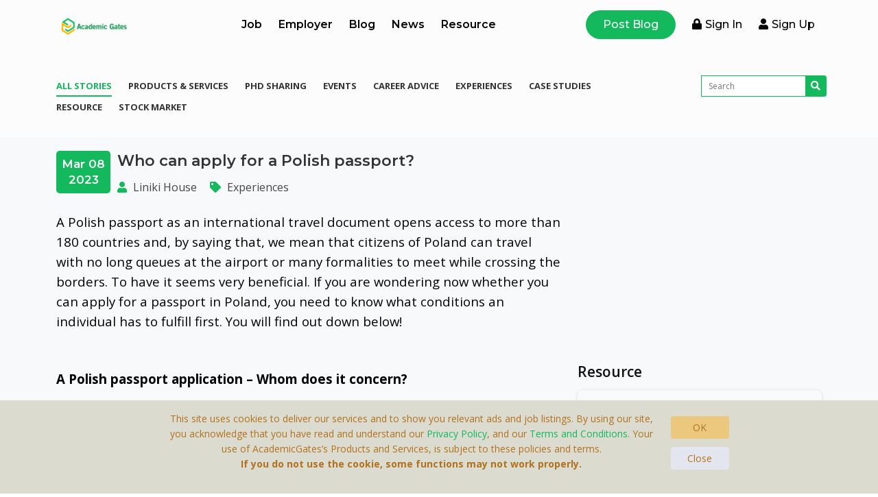

--- FILE ---
content_type: text/html; charset=UTF-8
request_url: https://www.academicgates.com/blog/who-can-apply-for-a-polish-passport/595
body_size: 11863
content:
<!DOCTYPE html>
<html lang="en">

<head>
    <meta http-equiv="Content-Type" content="text/html; charset=UTF-8">
    <meta name="viewport" content="width=device-width, initial-scale=1">
    <meta http-equiv="X-UA-Compatible" content="IE=edge">
    <title>    Who can apply for a Polish passport?
</title>
    <meta name="copyright" content="Brighter Gates AB"/>
        <meta name="description" content="A Polish passport as an international travel document opens access to more than 180 countries and, by saying that, we mean that citizens of Poland can travel with no long queues at the airport or many formalities to meet while crossing the borders. To have it seems very beneficial. If...">
    <meta property="og:image" content="https://api.academicgates.com/api/fileupload/show/36/2/blog/img_1678253076m39fvSbL8j.png" />
	    <meta name="keyword" content="How can a foreigner get a Polish passport?">

    <meta name="robots" content="index,follow" />
    <link rel="shortcut icon" type="image/png" sizes="32x32"
        href="https://www.academicgates.com/assets/36/img/favicon-32x32.png?v=17092022">
    <link rel="canonical" href="https://www.academicgates.com/blog/who-can-apply-for-a-polish-passport/595" />
    <meta property="og:image" content="https://www.academicgates.com/assets/36/img/logo.png?v=17092022" />
    <meta name="csrf-token" content="u34NyVwHPeK6XtaLMjEtSYenTHVQSBx0zvzUxFkc" />
    <!--Bootstrap css-->
    <link rel="stylesheet" href="https://www.academicgates.com/assets/00/css/bootstrap.min.css?v=333">
    <!--Font Awesome css-->
    <link rel="stylesheet" href="https://www.academicgates.com/assets/00/css/font-awesome-5.15.4.min.css">
    <!--Magnific css-->
    
    <!--Owl-Carousel css-->
    <link rel="stylesheet" href="https://www.academicgates.com/assets/00/css/owl.carousel.min.css">
    
    <!--Animate css-->
    
    <!--Select2 css-->
    <link rel="stylesheet" href="https://www.academicgates.com/assets/00/css/select2.min.css?v=29062022">
    <!--Slicknav css-->
    <link rel="stylesheet" href="https://www.academicgates.com/assets/00/css/slicknav.min.css">

    <!--Jquery UI css-->
    <link rel="stylesheet" href="https://www.academicgates.com/assets/00/css/jquery-ui-1.13.1.css">
    <!--Perfect-Scrollbar css-->
    
    <link rel="stylesheet" href="https://www.academicgates.com/assets/00/css/toastr.min.css?v=29062022">
    <!--Site Main Style css-->
    <link rel="stylesheet" href="https://www.academicgates.com/assets/36/css/style.css?v=10112022">
    <link rel="stylesheet" href="https://www.academicgates.com/assets/36/css/nsapp.css?v=09022023">
    <!--Responsive css-->
    <link rel="stylesheet" href="https://www.academicgates.com/assets/36/css/responsive.css?v=09112022">
    <link rel="stylesheet"
        href="https://www.academicgates.com/assets/00/css/batch-style.css?v=15032023">
    <!-- Global site tag (gtag.js) - Google Analytics - 36 -->
<script async src="https://www.googletagmanager.com/gtag/js?id=G-EKNG0R2Z0L"></script>
<script>
  window.dataLayer = window.dataLayer || [];
  function gtag(){dataLayer.push(arguments);}
  gtag('js', new Date());

  gtag('config', 'G-EKNG0R2Z0L');
</script>    <script async src="https://pagead2.googlesyndication.com/pagead/js/adsbygoogle.js?client=ca-pub-4140691985442484"
     crossorigin="anonymous"></script>

        <link rel="stylesheet" href="https://www.academicgates.com/assets/36/blog/css/blog-man.css?v=11082022">
    <link rel="stylesheet" href="https://www.academicgates.com/assets/00/css/body-content-post.css?v=141220221">
</head>

<body>

        <header class="jobguru-header-area stick-top forsticky">
    <div class="menu-animation">
        <div id="body-background"></div>
        <div class="container">
            <div class="row align-items-center">
                <div class="col-lg-2 menuRight">
                    <div class="site-logo">
                        <a href="https://www.academicgates.com">
                            <img src="https://www.academicgates.com/assets/36/img/logo.png?v=31102022" alt="AcademicGates" class="non-stick-logo"/>
                            <img src="https://www.academicgates.com/assets/36/img/logo.png?v=31102022" alt="AcademicGates" class="stick-logo"/>
                        </a>
                    </div>
                    <div>
                        <span onclick="openNav()" class="navIcon">&#9776;</span>
                    </div>
                    
                </div>
                <div class="col-lg-10">
                    <nav class="header-menu sidenav" id="mySidenav">
    <a href="javascript:void(0)" class="closebtn navIcon" onclick="closeNav()">&times;</a>
    <nav id="navigation">
        <ul id="jobguru_navigation">
            <div class="row align-items-center">
                <div class="col-lg-7">
                    <ul>
                        <li class=" has-children">
                            <a class="has-children-link" href="https://www.academicgates.com/job/find-jobs">Job</a>
                        </li>
                        <li class="">
                            <a class="has-children-link" href="https://www.academicgates.com/company/find-company">Employer</a>
                        </li>
                        <li class="active">
                            <a class="has-children-link" href="https://www.academicgates.com/blog">Blog</a>
                        </li>
                        <li class="">
                            <a class="has-children-link" href="https://www.academicgates.com/news">News</a>
                        </li>
                        <li class="">
                            <a class="has-children-link" href="https://www.academicgates.com/blog?cat%5B%5D=RESOURCE">Resource</a>
                        </li>
                                            </ul>
                </div>
                <div class="col-lg-5">
                    <div class="header-right-menu">
                        <ul>
                    <li>
                                    <a href="https://www.academicgates.com/blog-post/post/create?utm_campaign=AcademicGates&amp;utm_source=menu&amp;utm_medium=post_blog" class="post-jobs">Post Blog</a>
                            </li>
                        <li><a href="https://www.academicgates.com/login" class="signIn-btn">
            <i class="fa fa-lock"></i>Sign in</a></li>
        <li><a href="https://www.academicgates.com/registration" class="signUp-btn">
            <i class="fa fa-user"></i>Sign up</a></a></li>

    </ul>
                    </div>
                </div>
            </div>
        </ul>
    </nav>
</nav>                </div>
            </div>
        </div>
    </div>
</header>
        <style type="text/css">
	/* Blog */
.blog-grid {
    display: flex;
    flex-wrap: wrap;
}
.blog-grid div.col-md-4 {
    margin-bottom: 30px;
}
.blog-grid div.col-md-6 {
    margin-bottom: 30px;
}
.blog-grid article {
    height: 100%;
}
.single-post .author-details {
    border-top:none;
    padding:0px 0px 20px 0px;
}

.pop-out {
    display: none;
}
.pop-out.active {
    display: block;
}
.blog-search {
    position: relative;
}
.blog-search > input {
    position: absolute;
    margin-left: -2px;
    border: 1px solid #16b85e;
    top: 0px;
    right: -9px;
    height: 31px;
    font-size: 12px;
    padding: 0px 10px;
}

nav.blog-categories {
    display: inline-block;
    line-height: 28px;
}

nav.blog-categories a {
    display: inline-block;
    text-transform: uppercase;
    font-size: 13px;
    margin-right: 20px;
    color:#333;
    font-weight: bold;
    cursor: pointer;
    transition: color .5s;
    /* border-bottom: 2px solid transparent; */
}

nav.blog-categories a:hover,
nav.blog-categories a.active {
    color:#16b85e;
    border-bottom: 2px solid #16b85e;
}

@media  only screen and (max-width: 960px) {
    nav.blog-categories {
        margin-bottom: 10px;
    }
    .blog-search {
        float:left !important;
        display: grid;
        grid-template-columns: auto 30px;
        grid-template-areas: "textbox button";
    }
    .blog-search > input {
        position: initial;
        display: block !important;
        grid-area: textbox;
        width: 140px;
        border-top-right-radius: 0px;
        border-bottom-right-radius: 0px;
    }
    .blog-search > .btn {
        grid-area: button;
        margin-left: -3px;
        padding-left: 5px;
        padding-right: 5px;
    }
}
/*end of blog*/
</style>
<section class="news-area section_30">
    <div class="container pt-20">
        <div class="container pl-0">
            <div class="row">
                <div class="col-md-9">
                                    <nav class="blog-categories">
                        <a  class="active"  href="https://www.academicgates.com/blog">All stories</a>
                                            <a  href="https://www.academicgates.com/blog?cat%5B%5D=ANNOUNCE">Products &amp; Services</a>
                                            <a  href="https://www.academicgates.com/blog?cat%5B%5D=PHD">PhD Sharing</a>
                                            <a  href="https://www.academicgates.com/blog?cat%5B%5D=EVENT">Events</a>
                                            <a  href="https://www.academicgates.com/blog?cat%5B%5D=TIP">Career advice
</a>
                                            <a  href="https://www.academicgates.com/blog?cat%5B%5D=EXPERIENCE">Experiences</a>
                                            <a  href="https://www.academicgates.com/blog?cat%5B%5D=CASESTUDY">Case Studies</a>
                                            <a  href="https://www.academicgates.com/blog?cat%5B%5D=RESOURCE">Resource</a>
                                            <a  href="https://www.academicgates.com/blog?cat%5B%5D=STOCK">Stock Market</a>
                                      </nav>
                                  </div>

                <div class="col-md-3">
                  <div id="divBlogSearch" class="blog-search pull-right mr-5">
                        <a class="btn btn-primary btn-sm pl-2 pr-2 pull-right" style="right: -39px;position: absolute;"><i class="fa fa-search"></i></a>
                        <input type="search" id="keyword" name="keyword" placeholder="Search" value="">
                        <input type="hidden" name="sel_cat" id="sel_cat" value="">
                  </div>
                </div>
                <div class="col-md-2 hidden">
                        <a href="#" class="btn btn-primary btn-sm pl-5 pr-5 pull-right"><i class="fa fa-plus"></i> Share your story</a>
                </div>
            </div>
        </div>
    </div>
</section>
        <!-- Blog Page Area Start -->
    <section class="jobguru-blog-page-area section_20">
        <div class="container">
            <div class="row">
                <!-- left side -->
                <div class="col-lg-8 col-md-12 col-sm-12 col-12">
                    <div class="single-blog-page-item">
                                                    <div class="single-blog-item-img d-none">

                            </div>
                            <div class="d-flex">
                                <div class="single-blog-item-date col-auto">
                                    <h4 class="d-none">08<span>Mar</span></h4>
                                    <h4 class="p-2">Mar 08
                                        <span>2023</span>
                                    </h4>
                                </div>
                                <div class="blog-title">
                                    <h3>Who can apply for a Polish passport?</h3>
                                    <p class="mb-2">
                                        <i class="fa fa-user"></i>
                                        <a href="#">Liniki House</a>
                                    </p>
                                    <p class="mb-2">
                                        <i class="fa fa-tag"></i>
                                        <a
                                            href="https://www.academicgates.com/blog?cat%5B%5D=EXPERIENCE">Experiences</a>
                                    </p>
                                </div>
                            </div>
                            <div class="blog-content">
                                <p><span style="font-size: 14pt; color: #000000;">A Polish passport as an international travel document opens access to more than 180 countries and, by saying that, we mean that citizens of Poland can travel with no long queues at the airport or many formalities to meet while crossing the borders. To have it seems very beneficial. If you are wondering now whether you can apply for a passport in Poland, you need to know what conditions an individual has to fulfill first. You will find out down below!</span></p>
<p> </p>
<p><span style="font-size: 14pt; color: #000000;"> </span></p>
<h2><span style="color: #000000;"><strong><span style="font-size: 14pt;">A Polish passport application – Whom does it concern?</span></strong></span></h2>
<p><span style="color: #000000;"><strong><span style="font-size: 14pt;"> </span></strong></span></p>
<p><span style="font-size: 14pt; color: #000000;">The Polish legal regulations (especially the Act on Polish citizenship) clearly specify the ways of acquiring citizenship in Poland. To put it simply, as a rule an individual obtains it by the right of blood. This principle we just mentioned only applies to a child born to fully-fledged citizen. At least one parent has to be Polish. The right of blood concerns a child found on the territory of Poland whose parents are unknown.</span></p>
<p><span style="font-size: 14pt; color: #000000;"> </span></p>
<p><span style="font-size: 14pt; color: #000000;">The law also provides a few more ways, such as:</span></p>
<p><span style="font-size: 14pt; color: #000000;"> </span></p>
<ul type="disc">
<li class="MsoNormal" style="mso-margin-top-alt: auto; mso-margin-bottom-alt: auto; mso-list: l0 level1 lfo1; tab-stops: list .5in;"><span style="font-size: 14pt; color: #000000;">Citizenship by descent – this case assumes that a foreigner has Polish origin but still does not have his state confirmed. It is required to prove roots and check whether the citizenship of Poland was not lost.</span></li>
<li class="MsoNormal" style="mso-margin-top-alt: auto; mso-margin-bottom-alt: auto; mso-list: l0 level1 lfo1; tab-stops: list .5in;"><span style="font-size: 14pt; color: #000000;">Citizenship by naturalization – also well known as the Grant of Polish citizenship, which means an individual does not have to be Polish but it would be great if he could demonstrate strong connections with Poland (e.g. proficiency in Polish).</span></li>
<li class="MsoNormal" style="mso-margin-top-alt: auto; mso-margin-bottom-alt: auto; mso-list: l0 level1 lfo1; tab-stops: list .5in;"><span style="font-size: 14pt; color: #000000;">Citizenship by adoption – only concerns children under 16.</span></li>
</ul>
<p><span style="font-size: 14pt; color: #000000;"> </span></p>
<p><span style="font-size: 14pt; color: #000000;">We mentioned it on purpose! As you may probably know, the passport application in Poland only applies to its citizens. So, you cannot apply for it as long as you are not recognized as Polish. How do you know whether you are eligible for Polish citizenship? There are a few steps to take first and that’s what we would like to focus on.</span></p>
<p><span style="font-size: 14pt; color: #000000;"> </span></p>
<h2><span style="color: #000000;"><strong><span style="font-size: 14pt;">How can a foreigner get a Polish passport?</span></strong></span></h2>
<p><span style="color: #000000;"><strong><span style="font-size: 14pt;"> </span></strong></span></p>
<p><span style="font-size: 14pt; color: #000000;">As you are here, you probably would like to know more about the passport application. We completely understand your point. It is good to have Polish citizenship and a passport because it automatically makes you a European citizen with all the rights and duties. <strong><a style="color: #000000;" href="https://fivetoeurope.com/polish-passport-application/">Check on FiveToEurope.com</a> </strong>what benefits a passport gives. </span></p>
<p><span style="font-size: 14pt; color: #000000;"> </span></p>
<p><span style="font-size: 14pt; color: #000000;">In the past, we have encountered some situations in which a foreigner was interested in taking part in the whole process. If you have at least one Polish ancestor, your task is to confirm the roots and, based on that, lodge a motion at the Voivodeship Office. It might be needed to conduct research across archives to find any crucial documentation, such as old vital records. </span></p>
<p><span style="font-size: 14pt; color: #000000;"> </span></p>
<p><span style="font-size: 14pt; color: #000000;">What to do if you do not have Polish origin? In such a case, the only thing that matters is your connections with Poland. If you live here, run a business, support culture, or speak our native language, good for you. You are ready to apply for citizenship by naturalization.</span></p>
<p><span style="font-size: 14pt; color: #000000;"> </span></p>
<p><span style="font-size: 14pt; color: #000000;">Once you receive a positive decision, there is nothing more left to do but get a passport. As a Polish citizen, that is the next step you should take.</span></p>
<p><span style="font-size: 14pt; color: #000000;"> </span></p>
<h2><span style="color: #000000;"><strong><span style="font-size: 14pt;">Where to apply for a Polish passport?</span></strong></span></h2>
<p><span style="color: #000000;"><strong><span style="font-size: 14pt;"> </span></strong></span></p>
<p><span style="font-size: 14pt; color: #000000;">The moment you obtain Polish citizenship, you can apply for a passport in the Polish Consulate General or Polish Embassy with the consular section. The fact is you must appear in person because the new travel documents are biometric. That means you need to leave your fingerprints and pay a fee at the chosen institution or via a bank transfer.</span></p>
<p><span style="font-size: 14pt; color: #000000;"> </span></p>
<p><span style="font-size: 14pt; color: #000000;">To make the process as smooth as possible, please prepare the following documents in advance:</span></p>
<p><span style="font-size: 14pt; color: #000000;"> </span></p>
<ul type="disc">
<li class="MsoNormal" style="mso-margin-top-alt: auto; mso-margin-bottom-alt: auto; mso-list: l1 level1 lfo2; tab-stops: list .5in;"><span style="font-size: 14pt; color: #000000;">Polish Citizenship Confirmation,</span></li>
<li class="MsoNormal" style="mso-margin-top-alt: auto; mso-margin-bottom-alt: auto; mso-list: l1 level1 lfo2; tab-stops: list .5in;"><span style="font-size: 14pt; color: #000000;">Polish birth certificate,</span></li>
<li class="MsoNormal" style="mso-margin-top-alt: auto; mso-margin-bottom-alt: auto; mso-list: l1 level1 lfo2; tab-stops: list .5in;"><span style="font-size: 14pt; color: #000000;">Polish marriage certificate (if applicable),</span></li>
<li class="MsoNormal" style="mso-margin-top-alt: auto; mso-margin-bottom-alt: auto; mso-list: l1 level1 lfo2; tab-stops: list .5in;"><span style="font-size: 14pt; color: #000000;">passport photo.</span></li>
</ul>
<p><span style="font-size: 14pt; color: #000000;"> </span></p>
<p><span style="font-size: 14pt; color: #000000;">Once you have the Polish passport issued, it is valid for ten years!</span></p>
                            </div>
                            <div
                                class="row d-flex align-items-center flex-wrap justify-content-between justify-content-md-between justify-content-lg-between">
                                <div class="col-md-8 col-lg-8 mb-7">
                                    <div class="tags">
                                        <p class="mb-0 text-p"><i class="fas fa-tags"></i> <span>Tags:</span>
                                            How can a foreigner get a Polish passport?</p>
                                    </div>
                                </div>
                                <div class="col-md-4 col-lg-4 d-flex align-items-center mb-7">
                                    <p class="text-p mb-0 mr-5">Share:</p>
                                    <ul class="d-flex align-items-center">
                                        <li><a class="btn btn-primary btn-floating mx-1 f-job-share-social"
                                                data-url="https://www.facebook.com/sharer/sharer.php?u=http%3A%2F%2Fwww.academicgates.com%2Fblog%2Fwho-can-apply-for-a-polish-passport%2F595" href="https://www.facebook.com/sharer/sharer.php?u=http%3A%2F%2Fwww.academicgates.com%2Fblog%2Fwho-can-apply-for-a-polish-passport%2F595"><i
                                                    class="fab fa-facebook-f"></i></a></li>
                                        <li><a class="btn btn-primary btn-floating mx-1 f-job-share-social" data-url="http://twitter.com/intent/tweet?url=http%3A%2F%2Fwww.academicgates.com%2Fblog%2Fwho-can-apply-for-a-polish-passport%2F595" href="https://twitter.com/intent/tweet?url=http%3A%2F%2Fwww.academicgates.com%2Fblog%2Fwho-can-apply-for-a-polish-passport%2F595"><i
                                                    class="fab fa-twitter"></i></a></li>
                                        <li><a class="btn btn-primary btn-floating mx-1 f-job-share-social"
                                                data-url="http://www.linkedin.com/shareArticle?mini=true&amp;url=http%3A%2F%2Fwww.academicgates.com%2Fblog%2Fwho-can-apply-for-a-polish-passport%2F595&amp;source=https://www.academicgates.com" href="http://www.linkedin.com/shareArticle?mini=true&amp;url=http%3A%2F%2Fwww.academicgates.com%2Fblog%2Fwho-can-apply-for-a-polish-passport%2F595&amp;source=https://www.academicgates.com"><i
                                                    class="fab fa-linkedin-in"></i></a></li>
                                    </ul>

                                </div>
                            </div>
                            <div class="row mb-7" id="pr-similar-blog">
    <div class="card border-0 shadow-min3 mb-4 mb-lg-0 mt-3 p-5">
        <div class=" card-body p-0" id="similar-blog">
        </div>
    </div>
</div>
                        
                    </div>
                </div>
                <!-- end of left side -->

                <!-- right side -->
                <div class="col-lg-4 col-md-12 col-sm-12 col-12">
                    <div class="blog-page-right">
                        <div class="mb-7">
                            <!-- Blog - Vertical Ads 01 -->
                            <!-- NS - Vertical -->
<ins class="adsbygoogle"
     style="display:block"
     data-ad-client="ca-pub-4140691985442484"
     data-ad-slot="8861332143"
     data-ad-format="auto"
     data-full-width-responsive="true"></ins>
<script>
     (adsbygoogle = window.adsbygoogle || []).push({});
</script>
                        </div>

                        <div class="mb-7" id="r_c_resource_blogs">
                                                        <h3 class="text-dark-85 font-weight-bolder">
                            Resource         </h3>
        <div class="card border-0 mb-4 mb-lg-0  shadow-min1 mt-3 bg-transparent">
            <div class=" card-body">
                <div class="list-group border-0" id="resources_blog">
                    <ul class="featured-list resources_blog">
                                                    <li class="sidebr-pro-widget">
                                <div class="blog-thumb-info d-flex">
                                    <div class="blog-thumb-info-image blog-image col-1 mt-1">
                                        <a href="https://www.academicgates.com/blog/the-influence-of-social-media-on-human-resources/752">
                                            <img src="https://api.academicgates.com/api/fileupload/show/36/22989/blog/img_1694769090pG271AtKeB.png"
                                                alt="The Influence of Social Media on Human Resources" loading="lazy"
                                                onerror="this.src='https://www.academicgates.com/assets/36/img/no-photo.png'" />
                                        </a>
                                    </div>
                                    <div class="blog-thumb-info-content">
                                        <h4><a
                                                href="https://www.academicgates.com/blog/the-influence-of-social-media-on-human-resources/752">The Influence of Social Media on Human Resources</a>
                                        </h4>
                                        <p class="text-muted mr-2 mb-0 small"><i
                                                class="far fa-clock mr-2"></i>September 20, 2023
                                        </p>
                                    </div>
                                </div>
                            </li>
                                                    <li class="sidebr-pro-widget">
                                <div class="blog-thumb-info d-flex">
                                    <div class="blog-thumb-info-image blog-image col-1 mt-1">
                                        <a href="https://www.academicgates.com/blog/tesla-stock-pros-and-cons-of-tesla-s-competitive-features/667">
                                            <img src="https://api.academicgates.com/api/fileupload/show/36/2/blog/img_1682970057nO3jsQ624Q.png"
                                                alt="TESLA stock: Pros and Cons of Tesla&#039;s Competitive Features" loading="lazy"
                                                onerror="this.src='https://www.academicgates.com/assets/36/img/no-photo.png'" />
                                        </a>
                                    </div>
                                    <div class="blog-thumb-info-content">
                                        <h4><a
                                                href="https://www.academicgates.com/blog/tesla-stock-pros-and-cons-of-tesla-s-competitive-features/667">TESLA stock: Pros and Cons of Tesla&#039;s Competitive Features</a>
                                        </h4>
                                        <p class="text-muted mr-2 mb-0 small"><i
                                                class="far fa-clock mr-2"></i>May 01, 2023
                                        </p>
                                    </div>
                                </div>
                            </li>
                                                    <li class="sidebr-pro-widget">
                                <div class="blog-thumb-info d-flex">
                                    <div class="blog-thumb-info-image blog-image col-1 mt-1">
                                        <a href="https://www.academicgates.com/blog/intelligent-tutoring-systems-personalized-and-adaptive-learning-with-ai-and-nlp/602">
                                            <img src="https://api.academicgates.com/api/fileupload/show/36/2/blog/img_1678823114UiLlMjhtWd.png"
                                                alt="Intelligent Tutoring Systems: Personalized and Adaptive Learning with AI and NLP" loading="lazy"
                                                onerror="this.src='https://www.academicgates.com/assets/36/img/no-photo.png'" />
                                        </a>
                                    </div>
                                    <div class="blog-thumb-info-content">
                                        <h4><a
                                                href="https://www.academicgates.com/blog/intelligent-tutoring-systems-personalized-and-adaptive-learning-with-ai-and-nlp/602">Intelligent Tutoring Systems: Personalized and Adaptive Learning with AI and...</a>
                                        </h4>
                                        <p class="text-muted mr-2 mb-0 small"><i
                                                class="far fa-clock mr-2"></i>March 14, 2023
                                        </p>
                                    </div>
                                </div>
                            </li>
                                                                            <a  href="https://www.academicgates.com/blog?cat%5B%5D=RESOURCE" class="btn btn-sm btn-outline-primary rounded-pill font-weight-normal d-block mt-7 mx-6">More resource</a>
                                            </ul>
                </div>
            </div>
        </div>
                            </div>

                                                    <div class="blog-sidebar-widget">
                                <h3>Tags</h3>
                                <ul class="Tags-catagory">
                                                                                                                        <li><a href="javascript:;" class="b-d-tag-category">How can a foreigner get a Polish passport?</a>
                                            </li>
                                                                                                            </ul>
                            </div>
                        
                        <div class="mb-7" id="r_c_featured_jobs">
                            <div class="mb-7" id="pr_w_c_widget_jobs_id2">
    <h3 class="text-dark-85 font-weight-bolder">Featured Jobs</h3>
    <div class="card border-0 mb-4 mb-lg-0     shadow-min1 mt-3">
        <div class=" card-body">
            <div class="list-group border-0" id="w_c_widget_jobs_id2">

            </div>
        </div>
    </div>
</div>
                        </div>
                        <div class="mb-7" id="r_c_picklist_news">
                            <div class="mb-7" id="pr_w_c_widget_news_id2">
    <h3 class="text-dark-85 font-weight-bolder">Editors&#039; Picks</h3>
    <div class="card border-0 mb-4 mb-lg-0     shadow-min1 mt-3">
        <div class=" card-body">
            <div class="list-group border-0" id="w_c_widget_news_id2">

            </div>
        </div>
    </div>
</div>
                        </div>
                        <div class="mb-7" id="r_c_picklist_blog">
                            <h3 class="text-dark-85 font-weight-bolder">
            Recent Posts </h3>
<div class="card border-0 mb-4 mb-lg-0 shadow-min1 mt-3   ">
    <div class=" card-body">
        <div class="list-group border-0" id="w_c_widget_blogs_id2">
            <ul class="featured-list resources_blog">
                                    <li class="sidebr-pro-widget">
                        <div class="blog-thumb-info d-flex">
                            <div class="blog-thumb-info-image blog-image col-1 mt-1">
                                <a href="https://www.academicgates.com/blog/choosing-the-right-online-broadcasting-platform-for-your-business/898">
                                    <img src="https://api.academicgates.com/api/fileupload/show/36/12/blog/img_1719296098rGQN89SJkO.png" alt="Choosing the Right Online Broadcasting Platform for Your Business" loading="lazy"
                                        onerror="this.src='https://www.academicgates.com/assets/36/img/no-photo.png'" />
                                </a>
                            </div>
                            <div class="blog-thumb-info-content">
                                <h4><a
                                        href="https://www.academicgates.com/blog/choosing-the-right-online-broadcasting-platform-for-your-business/898">Choosing the Right Online Broadcasting Platform for Your Business</a>
                                </h4>
                                <p class="text-muted mr-2 mb-0 small"><i
                                        class="far fa-clock mr-2"></i>June 25, 2024
                                </p>
                            </div>
                        </div>
                    </li>
                                    <li class="sidebr-pro-widget">
                        <div class="blog-thumb-info d-flex">
                            <div class="blog-thumb-info-image blog-image col-1 mt-1">
                                <a href="https://www.academicgates.com/blog/exploring-hydrafacial-cost-what-to-expect-from-this-skincare-investment/893">
                                    <img src="https://api.academicgates.com/api/fileupload/show/36/12/blog/img_1716284823zSxHdNMezi.png" alt="Exploring Hydrafacial Cost: What to Expect from this Skincare Investment" loading="lazy"
                                        onerror="this.src='https://www.academicgates.com/assets/36/img/no-photo.png'" />
                                </a>
                            </div>
                            <div class="blog-thumb-info-content">
                                <h4><a
                                        href="https://www.academicgates.com/blog/exploring-hydrafacial-cost-what-to-expect-from-this-skincare-investment/893">Exploring Hydrafacial Cost: What to Expect from this Skincare Investment</a>
                                </h4>
                                <p class="text-muted mr-2 mb-0 small"><i
                                        class="far fa-clock mr-2"></i>May 21, 2024
                                </p>
                            </div>
                        </div>
                    </li>
                                    <li class="sidebr-pro-widget">
                        <div class="blog-thumb-info d-flex">
                            <div class="blog-thumb-info-image blog-image col-1 mt-1">
                                <a href="https://www.academicgates.com/blog/why-engineering-might-be-the-career-for-you/884">
                                    <img src="https://api.academicgates.com/api/fileupload/show/36/12/blog/img_1711675859ZZN0QWi7Cj.png" alt="Why Engineering Might Be the Career for You" loading="lazy"
                                        onerror="this.src='https://www.academicgates.com/assets/36/img/no-photo.png'" />
                                </a>
                            </div>
                            <div class="blog-thumb-info-content">
                                <h4><a
                                        href="https://www.academicgates.com/blog/why-engineering-might-be-the-career-for-you/884">Why Engineering Might Be the Career for You</a>
                                </h4>
                                <p class="text-muted mr-2 mb-0 small"><i
                                        class="far fa-clock mr-2"></i>March 29, 2024
                                </p>
                            </div>
                        </div>
                    </li>
                                    <li class="sidebr-pro-widget">
                        <div class="blog-thumb-info d-flex">
                            <div class="blog-thumb-info-image blog-image col-1 mt-1">
                                <a href="https://www.academicgates.com/blog/water-catchment-systems-an-essential-guide-for-homeowners/883">
                                    <img src="https://api.academicgates.com/api/fileupload/show/36/12/blog/img_1711523030o1xWiHMedd.png" alt="Water Catchment Systems: An Essential Guide for Homeowners" loading="lazy"
                                        onerror="this.src='https://www.academicgates.com/assets/36/img/no-photo.png'" />
                                </a>
                            </div>
                            <div class="blog-thumb-info-content">
                                <h4><a
                                        href="https://www.academicgates.com/blog/water-catchment-systems-an-essential-guide-for-homeowners/883">Water Catchment Systems: An Essential Guide for Homeowners</a>
                                </h4>
                                <p class="text-muted mr-2 mb-0 small"><i
                                        class="far fa-clock mr-2"></i>March 27, 2024
                                </p>
                            </div>
                        </div>
                    </li>
                                    <li class="sidebr-pro-widget">
                        <div class="blog-thumb-info d-flex">
                            <div class="blog-thumb-info-image blog-image col-1 mt-1">
                                <a href="https://www.academicgates.com/blog/revolutionising-food-production-recruitment-in-the-uk-overcoming-challenges-implementing-solutions/881">
                                    <img src="https://api.academicgates.com/api/fileupload/show/36/12/blog/img_1711067813LxjEjczI0p.png" alt="Revolutionising Food Production Recruitment in the UK: Overcoming Challenges &amp; Implementing Solutions" loading="lazy"
                                        onerror="this.src='https://www.academicgates.com/assets/36/img/no-photo.png'" />
                                </a>
                            </div>
                            <div class="blog-thumb-info-content">
                                <h4><a
                                        href="https://www.academicgates.com/blog/revolutionising-food-production-recruitment-in-the-uk-overcoming-challenges-implementing-solutions/881">Revolutionising Food Production Recruitment in the UK: Overcoming Challenges &amp;...</a>
                                </h4>
                                <p class="text-muted mr-2 mb-0 small"><i
                                        class="far fa-clock mr-2"></i>March 22, 2024
                                </p>
                            </div>
                        </div>
                    </li>
                                    <li class="sidebr-pro-widget">
                        <div class="blog-thumb-info d-flex">
                            <div class="blog-thumb-info-image blog-image col-1 mt-1">
                                <a href="https://www.academicgates.com/blog/the-different-settings-that-fnps-work-in/878">
                                    <img src="https://api.academicgates.com/api/fileupload/show/36/12/blog/img_1710756519Qgj3ofM6aM.png" alt="The different settings that FNPs work in" loading="lazy"
                                        onerror="this.src='https://www.academicgates.com/assets/36/img/no-photo.png'" />
                                </a>
                            </div>
                            <div class="blog-thumb-info-content">
                                <h4><a
                                        href="https://www.academicgates.com/blog/the-different-settings-that-fnps-work-in/878">The different settings that FNPs work in</a>
                                </h4>
                                <p class="text-muted mr-2 mb-0 small"><i
                                        class="far fa-clock mr-2"></i>March 18, 2024
                                </p>
                            </div>
                        </div>
                    </li>
                                            </ul>
        </div>
    </div>
</div>
                        </div>
                    </div>
                </div>
                <!-- end of right side -->
            </div>
        </div>
        <template id="card-widgets-template">
    <div class="card border-0 mb-lg-0">
        <div class="card-body pb-5 pt-5">
            <div class="f-job-item">
                <div class="d-flex align-items-center">
                    <div class="f-job-company-logo mr-2 temp-sk">

                    </div>
                    <div class="col ml-1">
                        <div class="row align-items-center job-subitem mb-2">
                            <div class="col-auto text-muted">
                                <div class="temp-sk f-job-sk-ld-text-date">

                                </div>
                            </div>
                        </div>
                        <div class="temp-sk f-job-company-name-sk-ld">

                        </div>
                    </div>
                </div>
            </div>
        </div>
    </div>
</template>
        <template id="card-widgets-template-2col">
    <div class="col-lg-6 col-md-6 col-sm-12 col-xs-12 p-0">
        <div class="card border-0 mb-lg-0">
            <div class="card-body pb-5 pt-5">
                <div class="f-job-item">
                    <div class="d-flex align-items-center">
                        <div class="f-job-company-logo mr-2 temp-sk">

                        </div>
                        <div class="col ml-1">
                            <div class="row align-items-center job-subitem mb-2">
                                <div class="col-auto text-muted">
                                    <div class="temp-sk f-job-sk-ld-text-date">

                                    </div>
                                </div>
                            </div>
                            <div class="temp-sk f-job-company-name-sk-ld">

                            </div>
                        </div>
                    </div>
                </div>
            </div>
        </div>
    </div>
</template>
    </section>
    <!-- Blog Page Area End -->

    <footer class="jobguru-footer-area">
    <div class="footer__bg-top"></div>
    <div class="footer__border-top">
        <span></span>
        <span></span>
        <span></span>
        <span></span>
        <span></span>
        <span></span>
    </div>
    <div class="footer-top section_50">
        <div class="container">
            <div class="row align-items-center">
                <div class="col-lg-5 col-md-6">
                    <div class="single-footer-widget">
                        <div class="footer-logo mb-2">
                            <a href="https://www.academicgates.com">
                                <img src="https://www.academicgates.com/assets/36/img/logo.png?v=17092022" alt="AcademicGates" width="210" />
                            </a>
                        </div>
                        <ul>
                            <li class="m-0 mb-1 mt-3"><a class="text-gray" href="/cdn-cgi/l/email-protection#dae698a8b3bdb2aebfa8fa9dbbaebfa9fa8ebfbbb7e4b9b5b4aebbb9ae9ab8a8b3bdb2aebfa8bdbbaebfa9f4b9b5b7"><i
                                        class="fa fa-envelope me-2"></i><span class="__cf_email__" data-cfemail="82e1edecf6e3e1f6c2e0f0ebe5eaf6e7f0e5e3f6e7f1ace1edef">[email&#160;protected]</span></a>
                            </li>
                            <li class="m-0 mb-1"><span class="text-gray"><i class="fa fa-copyright me-2"></i>This website is a product by Brighter Gates AB</span></li>
                            <li class="m-0 mb-1"><span class="text-gray"><i class="fa fa-map-marker me-2"></i>Portlidervagen 2, 724 80, Vasteras, Sweden</span></li>
                        </ul>
                        <ul class="footer-social">
                            <li><a href="https://www.facebook.com/academicgates" class="fb me-1">
                                <img src="https://www.academicgates.com/assets/36/img/facebook.png" alt="facebook fanpage" loading="lazy">
                            </a></li>
                            <li><a href="https://www.linkedin.com/company/73021412/" class="linkedin">
                                <img src="https://www.academicgates.com/assets/36/img/linkedin.png" alt="linkedin page" loading="lazy">
                            </a></li>
                        </ul>
                    </div>
                </div>
                <div class="col-lg-7 col-md-6">
                    <div class="row">
                        <div class="col-lg-4 col-md-6">
                            <div class="single-footer-widget">
                                <h3>Job Seeker</h3>
                                <ul>
                                    <li><a href="https://www.academicgates.com/job/find-jobs">Job</a></li>
                                    <li><a href="https://www.academicgates.com/company/find-company">Employer</a></li>
                                    <li><a href="https://www.academicgates.com/blog"> Blog</a></li>
                                    <li><a href="https://www.academicgates.com/news"> News</a></li>
                                                                        <li><a href="https://www.academicgates.com/subscribe"> Subscribe</a></li>
                                </ul>
                            </div>
                        </div>
                        <div class="col-lg-4 col-md-6">
                            <div class="single-footer-widget">
                                <h3>Employer</h3>
                                <ul>
                                    <li><a href="https://www.academicgates.com/job/job-post">Post a job</a>
                                    </li>
                                    <li><a href="https://www.academicgates.com/blog-post/post/create">Post blog</a>
                                    </li>
                                    <li><a href="https://www.academicgates.com/news-post/post/create">Post news</a>
                                    </li>
                                    <li><a href="https://www.academicgates.com/content-marketing">Content Marketing</a>
                                    </li>
                                                                            <li><a href="https://www.academicgates.com/price">Price</a>
                                        </li>
                                                                    </ul>
                            </div>
                        </div>
                        <div class="col-lg-4 col-md-6">
                            <div class="single-footer-widget">
                                <h3>&nbsp;</h3>
                                <ul>
                                    <li><a href="https://www.academicgates.com/about-us">About us</a>
                                    </li>
                                    <li><a
                                            href="https://www.academicgates.com/terms-conditions">Terms &amp; Conditions</a>
                                    </li>
                                    <li><a
                                            href="https://www.academicgates.com/terms-conditions">Privacy Policy</a>
                                    </li>
                                    <li><a href="https://www.academicgates.com/contact-us">Contact us</a>
                                    </li>
                                </ul>
                            </div>
                        </div>
                    </div>
                </div>
            </div>
        </div>
    </div>
    <div class="footer-copyright">
        <div class="container">
            <div class="row">
                <div class="col-lg-12">
                    <div class="copyright-left">
                        <p>This website is a product by Brighter Gates AB, Portlidervagen 2, 724 80, Vasteras, Sweden.
                        </p>
                    </div>
                </div>
            </div>
        </div>
    </div>
</footer>
    <script data-cfasync="false" src="/cdn-cgi/scripts/5c5dd728/cloudflare-static/email-decode.min.js"></script><script>
    var baseUrl = "https://www.academicgates.com";
    var baseNewsUrl = "https://www.academicgates.com/news";
    var baseFileUrlJob_Show = "https://api.academicgates.com/api/";
</script>
    <!--Jquery js-->
    <script src="https://www.academicgates.com/assets/00/js/jquery-3.6.0.min.js"></script>
    
    <!--Popper js-->
    <script src="https://www.academicgates.com/assets/00/js/popper.min.js?v=2.10.2"></script>
    <!--Bootstrap js-->
    <script src="https://www.academicgates.com/assets/00/js/bootstrap-v5.1.13.min.js"></script>

    <!--Perfect Scrollbar js-->
    
    <!--Owl-Carousel js-->
    <script src="https://www.academicgates.com/assets/00/js/owl.carousel.min.js"></script>
    <!--SlickNav js-->
    <script src="https://www.academicgates.com/assets/00/js/jquery.slicknav.min.js"></script>
    <!--Magnific js-->
    
    <!--Select2 js-->
    <script src="https://www.academicgates.com/assets/00/js/select2.min.js"></script>


    <!--jquery-ui js-->
    
    <script src="https://www.academicgates.com/assets/00/js/jquery-ui-1.13.1.min.js"></script>
    <script src="https://www.academicgates.com/assets/00/js/toastr.min.js"></script>
    <!--Main js-->
    <script src="https://www.academicgates.com/assets/00/js/main.js?v=20220627"></script>
    <!-- Click menu -->
    <script src="https://www.academicgates.com/assets/36/js/clickmenu.js?v=27122022"></script>
    <div class="btntoTop"><i class="fa fa-chevron-up"></i></div>
    <script>
    
    
    
    
    function showToastrMessage(msgType, msgText) {
        toastr.options = {
            closeButton: true,
            progressBar: true,
            timeOut: 6000,
        }
        switch (msgType) {
            case 'success':
                toastr.success(msgText);
                break;
            case 'error':
                toastr.error(msgText);
                break;
            case 'warning':
                toastr.warning(msgText);
                break;
            case 'info':
                toastr.info(msgText);
                break;
            default:
                toastr.info(msgText);
        }
    }
</script>
    <script>
        $(document).ready(function() {

            $.ajaxSetup({
                headers: {
                    'X-CSRF-TOKEN': $('meta[name="csrf-token"]').attr('content')
                }
            });
            $(".alert-dismissible").fadeTo(3000, 500).slideUp(500, function() {
                $(".alert-dismissible").alert('close');
            });
        });
    </script>
        <script>
    $(document).ready(function() {


        function show_r_c_b_d_widget(r_c_b_d_widget_id_show, r_c_b_d_template_widget_name, data_get_type) {
            // try {
            r_c_b_d_page_size = "5"
            j_havana = "";
                        var r_c_b_d_request = {
                id: 0,
                template_job_id: r_c_b_d_template_widget_name,
                j_havana: j_havana,
                has_paging: false,
                source_id: 'pos',
                data_get_type: data_get_type,
                '_token': $('input[name=_token]').val()
            };

            let jobs_from_loading =
                '<div class="list-group-item  border-0 p-5"><div class="d-flex align-items-center justify-content-center flex-wrap"><i class="fa fa-spinner fa-spin"></i></div></div>'
            $('#' + r_c_b_d_widget_id_show).html(jobs_from_loading);
            show_widgets_ld_jobs_feature(r_c_b_d_widget_id_show, r_c_b_d_page_size);
            if (data_get_type == "N") {
                url_r_c_b_d_request = "https://www.academicgates.com/api/common/news/pick-list/widget";
            } else if (data_get_type == "J") {
                url_r_c_b_d_request = "https://www.academicgates.com/api/common/jobs/featured-job/widget";
            }
            $.ajax({
                url: url_r_c_b_d_request,
                type: 'GET',
                data: $.param(r_c_b_d_request),
                contentType: "application/json",
                success: function(data) {
                    var resstatus = '';
                    var resmsg;
                    var resdata = '';
                    var res_id = 0;
                    jQuery.each(data, (index, item) => {
                        resstatus = item['status'];
                        resmsg = item['message'];
                        resdata = item['res_data'];
                        res_id = item['res_id'];
                    });
                    //   console.log(r_c_b_d_request);
                    if (resstatus == 'success') {
                        if (res_id > 0) {
                            $('#' + r_c_b_d_widget_id_show).html(resdata);
                        } else {
                            if (data_get_type == "N") {
                                $('#r_c_picklist_news').fadeOut();
                            }
                            if (data_get_type == "J") {
                                $('#r_c_featured_jobs').fadeOut();
                            }
                        }
                    } else {
                        $('#' + r_c_b_d_widget_id_show).html(
                            '<div class="list-group-item  border-0 p-5"><div class="d-flex align-items-center justify-content-center flex-wrap">' +
                            resmsg + '</div></div>');
                        return false;
                    }
                },
                error: function(jqXHR, textStatus, errorThrown) {
                    if (jqXHR.status == 401) {

                    } else {

                    }
                    $('#' + r_c_b_d_widget_id_show).html(
                        '<div class="list-group-item  border-0 p-5"><div class="d-flex align-items-center justify-content-center flex-wrap">Sorry, an error occurred</div></div>'
                    );
                    //    console.log(r_c_b_d_request);
                    return false;
                }
            });
            // } catch (e) {
            //     $('#' + r_c_b_d_widget_id_show).html(
            //         '<div class="list-group-item  border-0 p-5"><div class="d-flex align-items-center justify-content-center flex-wrap">Sorry, an error occurred</div></div>'
            //     );
            // }

        }

        function show_widgets_ld_jobs_feature(target_id, target_size) {
            $('#' + target_id).html('');
            const card_widget_Template = document.getElementById("card-widgets-template");
            const target_r_content = document.querySelector("#" + target_id);

            for (let i = 0; i < target_size; i++) {
                target_r_content.append(card_widget_Template.content.cloneNode(true));
            }
        }
        show_r_c_b_d_widget('w_c_widget_jobs_id2', 'w_c_jobs_item_2',
            "J");
        show_r_c_b_d_widget('w_c_widget_news_id2', 'w_c_news_item_2',
            "N");
    });
</script>
    <script>
    jQuery(document).ready(function($) {

        $('#divBlogSearch a').on('click', function(e) {
            searchBlog();
            e.stopPropagation();
            e.preventDefault();
        });
        $('#keyword').on('keyup', function(e) {
            if (e.keyCode == 13 && e.target.value) searchBlog();
        });

        $('#btnSearch').on('click', function(e) {
            searchBlog();
        });

        // begin search
        function searchBlog() {
            var sel_cat = getDataControl('text', $('#sel_cat').val());
            var kw = getDataControl('text', $('#keyword').val());
            var search_paras = 'cat%5B%5D=' + encodeURIComponent(sel_cat) + '&keyword=' + encodeURIComponent(
            kw);
            var urlFilter = baseUrl + '/blog';
            if (search_paras != "") {
                urlFilter = urlFilter + '?' + search_paras;
                //console.log(urlFilter);
                window.location.href = urlFilter;
            }
        }

        // common func to get data control
        function getDataControl(type, data) {
            if (typeof(data) != 'undefined') {
                //console.log(data);
                return data;
            } else
                return '';
        }

        $(document).on('click', '.b-d-tag-category', function(e) {
            console.log($(this).text());
            $('#keyword').val($(this).text());
            searchBlog();
        });
    });
</script>
    <script>
        jQuery(document).ready(function($) {
            $(document).on('click', '.f-job-share-social', function(e) {
                e.preventDefault();

                var share_id = $(this).attr('href');
                var share_url = $(this).attr('data-url');

                shareContent(share_id);
            });

            function shareContent(contentUrl) {
                window.open(contentUrl, "share", "width=450,height=600");
            }
        });
    </script>
        <script>
    $(document).ready(function($) {
        var target_sj_size = "6";
        var similar_blog = $('#similar-blog');
        var pr_similar_blog = $('#pr-similar-blog');
        var layout_temp_id = 'w_row_similar_blog_item_number';

        if (target_sj_size == 0) {
            similar_blog.html('');
            pr_similar_blog.fadeOut();
            return;
        }

        var snt = "Who can apply for a Polish passport?";

        //try {

        if (snt == '' || snt == undefined) {
            similar_blog.html('');
            pr_similar_blog.fadeOut();
            return;
        }
        var data_sj_request = {
            id: 0,
            snt: snt,
            lt_name:layout_temp_id
        };

        sj_show_widgets_ld('similar-blog', target_sj_size);
        var url_sim = "https://www.academicgates.com/api/common/blog/s/i/m/i/l/a/r/595";

        $.ajax({
            url: url_sim,
            type: 'GET',
            data: $.param(data_sj_request),
            contentType: "application/json",
            success: function(data) {
                var resstatus = '';
                var resmsg;
                var resdata = '';
                var res_count = '';
                jQuery.each(data, (index, item) => {
                    resstatus = item['status'];
                    resmsg = item['message'];
                    resdata = item['res_data'];
                    res_count = item['res_count'];
                });
                if (res_count <= 0) {
                    similar_blog.html('');
                    pr_similar_blog.fadeOut();
                    return;
                }
                if (resstatus == 'success') {
                    similar_blog.html(resdata);
                    similar_blog.fadeIn();
                } else {
                    similar_blog.html('');
                    pr_similar_blog.fadeOut();
                    return false;
                }
            },
            error: function(jqXHR, textStatus, errorThrown) {
                if (jqXHR.status == 401) {

                } else {

                }
                similar_blog.html('');
                pr_similar_blog.fadeOut();
                return false;
            }
        });
        //   } catch (e) {
        //       latest_news.html(
        //          '<div class="list-group-item  border-0 p-5"><div class="d-flex align-items-center justify-content-center flex-wrap">Sorry, an error occurred</div></div>'
        //           );
        //    }

        function sj_show_widgets_ld(target_id, target_size) {
            $('#' + target_id).html('');
            const card_widget_Template = document.getElementById("card-widgets-template-2col");
            const target_r_content = document.querySelector("#" + target_id);
            var r_d = document.createElement('div');
            r_d.classList.add('row');
            target_r_content.append(r_d);
            for (let i = 0; i < target_size; i++) {
                r_d.append(card_widget_Template.content.cloneNode(true));
            }

        }
    });
</script>
        <div class="js-cookie-consent cookie-consent">
    <div class="container px-6">
        <div class="row d-flex align-items-center justify-content-center">
            <div class="col-md-8 col-lg-8">
                <p class="ml-3 text-yellow-600 cookie-consent__message">
                    This site uses cookies to deliver our services and to show you relevant ads and job listings. By using our site, you acknowledge that you have read and understand our <a href=/terms-conditions>Privacy Policy</a>, and our <a href=/terms-conditions>Terms and Conditions</a>. Your use of AcademicGates’s Products and Services, is subject to these policies and terms.<br/><strong>If you do not use the cookie, some functions may not work properly.</strong>

                </p>
            </div>
            <div class="col-md-1 col-lg-1">
                    <a href="javascript:;" class="js-cookie-consent-agree   cookie-consent__agree mb-3 mr-3">
                        OK
                    </a>
                    <a href="javascript:;" class="js-cookie-consent-cancel cookie-consent__cancel  mb-3">
                        Close
                    </a>
            </div>
        </div>
    </div>
</div>

    <script>

        window.laravelCookieConsent = (function () {

            const COOKIE_VALUE = 1;
            const COOKIE_DOMAIN = 'www.academicgates.com';

            function consentWithCookies() {
                setCookie('ns_36_cookie_consent', COOKIE_VALUE, 7300);
                hideCookieDialog();
            }

            function cookieExists(name) {
                return (document.cookie.split('; ').indexOf(name + '=' + COOKIE_VALUE) !== -1);
            }

            function hideCookieDialog() {
                const dialogs = document.getElementsByClassName('js-cookie-consent');

                for (let i = 0; i < dialogs.length; ++i) {
                    dialogs[i].style.display = 'none';
                }
            }

            function setCookie(name, value, expirationInDays) {
                const date = new Date();
                date.setTime(date.getTime() + (expirationInDays * 24 * 60 * 60 * 1000));
                document.cookie = name + '=' + value
                    + ';expires=' + date.toUTCString()
                    + ';domain=' + COOKIE_DOMAIN
                    + ';path=/'
                    + ';samesite=lax';
            }

            if (cookieExists('ns_36_cookie_consent')) {
                hideCookieDialog();
            }

            const buttons = document.getElementsByClassName('js-cookie-consent-agree');
            const buttons_cancel = document.getElementsByClassName('js-cookie-consent-cancel');

            for (let i = 0; i < buttons.length; ++i) {
                buttons[i].addEventListener('click', consentWithCookies);
            }
            for (let i = 0; i < buttons_cancel.length; ++i) {
                buttons_cancel[i].addEventListener('click', hideCookieDialog);
            }
            return {
                consentWithCookies: consentWithCookies,
                hideCookieDialog: hideCookieDialog
            };
        })();
    </script>

<script defer src="https://static.cloudflareinsights.com/beacon.min.js/vcd15cbe7772f49c399c6a5babf22c1241717689176015" integrity="sha512-ZpsOmlRQV6y907TI0dKBHq9Md29nnaEIPlkf84rnaERnq6zvWvPUqr2ft8M1aS28oN72PdrCzSjY4U6VaAw1EQ==" data-cf-beacon='{"version":"2024.11.0","token":"b4085795f66447a5b0800021e281ab90","r":1,"server_timing":{"name":{"cfCacheStatus":true,"cfEdge":true,"cfExtPri":true,"cfL4":true,"cfOrigin":true,"cfSpeedBrain":true},"location_startswith":null}}' crossorigin="anonymous"></script>
</body>

</html>


--- FILE ---
content_type: text/html; charset=utf-8
request_url: https://www.google.com/recaptcha/api2/aframe
body_size: 181
content:
<!DOCTYPE HTML><html><head><meta http-equiv="content-type" content="text/html; charset=UTF-8"></head><body><script nonce="ZIe2e4G1r--_oro66dfJJw">/** Anti-fraud and anti-abuse applications only. See google.com/recaptcha */ try{var clients={'sodar':'https://pagead2.googlesyndication.com/pagead/sodar?'};window.addEventListener("message",function(a){try{if(a.source===window.parent){var b=JSON.parse(a.data);var c=clients[b['id']];if(c){var d=document.createElement('img');d.src=c+b['params']+'&rc='+(localStorage.getItem("rc::a")?sessionStorage.getItem("rc::b"):"");window.document.body.appendChild(d);sessionStorage.setItem("rc::e",parseInt(sessionStorage.getItem("rc::e")||0)+1);localStorage.setItem("rc::h",'1769307564117');}}}catch(b){}});window.parent.postMessage("_grecaptcha_ready", "*");}catch(b){}</script></body></html>

--- FILE ---
content_type: text/css
request_url: https://www.academicgates.com/assets/36/blog/css/blog-man.css?v=11082022
body_size: 1814
content:
.blog-post-area-top-sd {
    background: #fcfcfc none repeat scroll 0 0;
    box-shadow: rgba(197, 191, 191, 0.5) 0px -6px 6px -6px;
}

.blog-post-area {
    background: #fcfcfc none repeat scroll 0 0;
}


/*===========
Begin:: manage post blog
1. menu
*/

.nav-post-blog {
    background-color: transparent;
    background: transparent !important;
    box-shadow: none !important;
    border: none !important;
}

.nav-post-blog .nav-item {
    font-size: 15px !important;
    color: #0c0c0c;
    font-weight: 500;
}

.nav-post-blog .nav-item:hover {
    color: var(--bs-primary);
}

.nav-post-blog .nav-item .nav-link {
    font-size: 15px !important;
    color: #0c0c0c;
    font-weight: 500;
}

.nav-post-blog .nav-item .nav-link:hover {
    color: var(--bs-primary);
}

.nav-post-blog .nav-item .dropdown-item {
    font-size: 15px !important;
    color: rgba(var(--bs-primary-rgb), var(--bs-text-opacity));
    font-weight: 500;
}

.nav-post-blog .nav-item .dropdown-item:hover {
    background-color: var(--bs-primary);
    color: var(--bs-white);
}

.nav-post-blog .navbar-toggler-blog {
    padding: 2px;
}

.nav-post-blog .navbar-toggler-blog:focus {
    border: 1px solid var(--bs-primary);
    box-shadow: none !important;
}

.nav-post-blog .navbar-toggler-blog:active {}

.d-sm-block-blog {
    display: none;
}

.nav-post-blog .navbar-toggler-blog {
    width: 40px;
    height: 34px;
    padding: 3px 6px;
    background-color: transparent;
}

.nav-post-blog .navbar-toggler-blog .line {
    width: 100%;
    display: block;
    height: 2px;
    background-color: rgb(141, 140, 140);
    margin-bottom: 5px;
    border-radius: 50px;
}

.nav-post-blog .navbar-toggler-blog .line:nth-child(2) {
    width: 70%;
    display: block;
    height: 2px;
    background-color: rgb(141, 140, 140);
    margin-bottom: 5px;
    border-radius: 50px;
}

.nav-post-blog .navbar-toggler-blog .line:last-child {
    width: 50%;
    display: block;
    height: 2px;
    background-color: rgb(141, 140, 140);
    margin-bottom: 0;
    border-radius: 50px;
}


/*2.List*/


/* Manage blogs */

.nav-status-blog-small {
    font-size: 14px;
}

.nav-status-blog-small li {
    display: inline;
    padding: 2px 10px;
    line-height: 30px;
}

.nav-status-blog-small li:hover {
    color: var(--bs-primary);
}

.nav-status-blog-small li:hover a,
.nav-status-blog-small li:hover .badge,
.nav-status-blog-small li:hover i {
    color: var(--bs-primary);
}

.nav-status-blog-small li:hover .badge {
    border: solid 1px var(--bs-primary);
}

.nav-status-blog-small li a {
    border-bottom: 2px solid transparent;
}

.nav-status-blog-small li.active a {
    /* border-bottom: 2px solid #333; */
    background: none;
    color: var(--bs-primary);
    font-weight: bold;
    border-radius: 0;
}

.nav-status-blog-small li.active:hover a {
    color: var(--bs-primary);
}

.nav-status-blog-small li.active:hover a .badge {
    color: var(--bs-primary);
    border: solid 1px var(--bs-primary);
}

.nav-status-blog-small li.active:hover a i {
    color: var(--bs-primary);
}

.nav-status-blog-small li.active a .badge,
.nav-status-blog-small li.active a i {
    color: var(--bs-primary);
}

.nav-status-blog-small li.active a .badge {
    border: solid 1px var(--bs-primary);
    border-radius: 5px;
    font-weight: 600;
}

.nav-status-blog-small a.with-badge {
    position: relative;
    margin-right: 10px;
}

.nav-status-blog-small a .badge {
    font-size: 12px;
    border: none;
    border: solid 1px #c5c3c3;
    border-radius: 5px;
    font-weight: 400;
    padding: 3px 5px;
    color: #000;
}


/*
.nav-status-blog-small a.with-badge .badge {
    position: absolute;
    top: -15px;
    right: -15px;
    font-size: 12px;
    border: none;
    border: solid 1px #c5c3c3;
    border-radius: 99px;
    font-weight: 400;
    padding: 3px 5px;
    color: #000;
} */

.post-blog-search-bar {
    background: #f2f4f7;
    border-radius: 5px;
    margin-top: 5px;
}

.customize .pagination {
    display: flex!important;
    flex-wrap: wrap!important;
    justify-content: flex-end!important;
    margin-bottom: 30px;
}

.customize nav .pagination {
    display: flex!important;
    flex-wrap: wrap!important;
    justify-content: flex-end!important;
    margin-bottom: 30px;
}

.pagination {
    display: inline-block;
    padding-left: 0;
    margin: 20px 0;
    border-radius: 4px
}

.pagination>li {
    display: inline
}

.pagination>li>a,
.pagination>li>span {
    position: relative;
    float: left;
    padding: 6px 12px;
    margin-left: -1px;
    line-height: 1.42857143;
    color: var(--bs-primary);
    text-decoration: none;
    background-color: #fff;
    border: 1px solid #ddd
}

.pagination>li:first-child>a,
.pagination>li:first-child>span {
    margin-left: 0;
    border-top-left-radius: 4px;
    border-bottom-left-radius: 4px
}

.pagination>li:last-child>a,
.pagination>li:last-child>span {
    border-top-right-radius: 4px;
    border-bottom-right-radius: 4px
}

.pagination>li>a:focus,
.pagination>li>a:hover,
.pagination>li>span:focus,
.pagination>li>span:hover {
    z-index: 2;
    color: var(--bs-primary-hover);
    background-color: #eee;
    border-color: #ddd
}

.pagination>.active>a,
.pagination>.active>a:focus,
.pagination>.active>a:hover,
.pagination>.active>span,
.pagination>.active>span:focus,
.pagination>.active>span:hover {
    z-index: 3;
    color: #fff;
    cursor: default;
    background-color: var(--bs-primary);
    border-color: var(--bs-primary);
}

.pagination>.disabled>a,
.pagination>.disabled>a:focus,
.pagination>.disabled>a:hover,
.pagination>.disabled>span,
.pagination>.disabled>span:focus,
.pagination>.disabled>span:hover {
    color: #777;
    cursor: not-allowed;
    background-color: #fff;
    border-color: #ddd
}

.pagination-lg>li>a,
.pagination-lg>li>span {
    padding: 10px 16px;
    font-size: 18px;
    line-height: 1.3333333
}

.pagination-lg>li:first-child>a,
.pagination-lg>li:first-child>span {
    border-top-left-radius: 6px;
    border-bottom-left-radius: 6px
}

.pagination-lg>li:last-child>a,
.pagination-lg>li:last-child>span {
    border-top-right-radius: 6px;
    border-bottom-right-radius: 6px
}

.pagination-sm>li>a,
.pagination-sm>li>span {
    padding: 5px 10px;
    font-size: 12px;
    line-height: 1.5
}

.pagination-sm>li:first-child>a,
.pagination-sm>li:first-child>span {
    border-top-left-radius: 3px;
    border-bottom-left-radius: 3px
}

.pagination-sm>li:last-child>a,
.pagination-sm>li:last-child>span {
    border-top-right-radius: 3px;
    border-bottom-right-radius: 3px
}

.pager {
    padding-left: 0;
    margin: 20px 0;
    text-align: center;
    list-style: none
}

.pager li {
    display: inline
}

.pager li>a,
.pager li>span {
    display: inline-block;
    padding: 5px 14px;
    background-color: #fff;
    border: 1px solid #ddd;
    border-radius: 15px
}

.pager li>a:focus,
.pager li>a:hover {
    text-decoration: none;
    background-color: #eee
}

.pager .next>a,
.pager .next>span {
    float: right
}

.pager .previous>a,
.pager .previous>span {
    float: left
}

.pager .disabled>a,
.pager .disabled>a:focus,
.pager .disabled>a:hover,
.pager .disabled>span {
    color: #777;
    cursor: not-allowed;
    background-color: #fff
}


/*===========
End:: manage post blog
*/


/* Begin::add blogs */

.working-process {
    margin: 0 auto;
    display: block;
}

.working-process>li {
    display: inline-block;
    overflow: hidden;
    position: relative;
    text-align: center;
}

.working-process>li::after {
    border-top: 2px solid #333;
    content: "";
    left: 6px;
    margin-left: -32px;
    overflow: hidden;
    position: absolute;
    top: 25px;
    width: 50%;
}

.working-process>li.active::after {
    border-top: 2px solid var(--bs-primary);
}

.working-process>li::before {
    border-top: 2px solid #333;
    content: "";
    margin-right: -25px;
    position: absolute;
    right: 0;
    top: 25px;
    width: 50%;
}

.working-process>li.active::before {
    border-top: 2px solid var(--bs-primary);
}

.working-process>li :first-child::after {
    border-top: medium none;
}

.working-process>li :last-child::before {
    border-top: medium none;
}

.working-process li a {
    border: 1px solid;
    display: inline-block;
    height: 50px;
    line-height: 50px;
    overflow: hidden;
    width: 50px;
    border-radius: 50%;
}

.working-process li a:hover {
    background: var(--bs-primary) none repeat scroll 0 0;
    border: 1px solid transparent;
    color: #fff;
}

.working-process li a i {
    font-size: 18px;
}

.working-process.square li a,
.working-process.square.large-circle li a {
    border-radius: 0;
}

.working-process.large-circle li a {
    height: 120px;
    line-height: 130px;
    width: 120px;
    border-radius: 50%;
}

.working-process.large-circle li a i {
    font-size: 28px;
}

.working-process.large-circle>li::before {
    margin-right: -60px;
    top: 60px;
}

.working-process.large-circle>li::after {
    margin-left: -64px;
    top: 60px;
}

.working-process.theme-colored li a {
    color: #fff;
}

.working-process .processing-active {
    background-color: var(--bs-primary);
    color: #fff;
}

.working-process h5.processing-active {
    color: var(--bs-primary);
    font-weight: 600;
    background-color: transparent;
}

.working-process .processing-finished {
    color: var(--bs-primary);
}

.working-process h5.processing-finished {
    color: var(--bs-primary);
    font-weight: 4;
}

.blog-post-content {
    /* border: 1px solid rgb(240, 242, 245)!important; */
    border: 0 none;
    --bs-bg-opacity: 1;
    background-color: rgba(var(--bs-light-rgb), var(--bs-bg-opacity))!important;
    padding: 30px;
    margin-bottom: 50px;
    border-radius: 5px;
    border-top: 9px solid var(--bs-primary) !important;
    box-sizing: border-box;
    box-shadow: 0 17px 41px -21px rgb(0, 0, 0);
}

.blog-post-title-text {
    color: var(--bs-primary);
    font-weight: 600;
}

.blog-post-table {
    caption-side: bottom;
    border-collapse: collapse
}

.blog-post-table {
    width: 100%;
    color: #212529;
    vertical-align: top;
    border-color: #dee2e6 !important
}

.blog-post-table>:not(caption)>*>* {
    padding: .5rem .5rem;
    border-bottom-width: 1px;
    border-color: #dee2e6 !important
}

.blog-post-table tbody tr td,
.blog-post-table tr td {
    border: solid 1px #dee2e6 !important
}

.success-message .icon-check {
    border: 1px solid var(--bs-success);
    height: 50px;
    display: inline-block;
    line-height: 50px;
    overflow: hidden;
    width: 50px;
    border-radius: 50%;
    color: var(--bs-success);
    text-align: center;
}

.blog-post-content .form-group small {
    color: #ff0000;
}


/* End::add blogs */


/*================ Tablet desktop :768px.==================*/

@media (min-width: 768px) and (max-width: 991px) {}


/*================== small mobile :320px. ===================*/

@media (max-width: 767px) {}


/* ======================Large Mobile :480px.================== */

@media only screen and (min-width: 360px) and (max-width: 767px) {}

--- FILE ---
content_type: text/css
request_url: https://www.academicgates.com/assets/00/css/body-content-post.css?v=141220221
body_size: -206
content:
.f-job-content-detail p {
    color: #353535 !important;
}

.blog-content img {
    object-fit: inherit !important;
    width: inherit !important;
    max-width: 100%;
}

.blog-content ul {
    list-style-type: inherit !important;
    list-style-position: outside;
    display: block !important;
    margin-left: 35px !important;
}

.blog-content ul li {
    list-style-type: inherit !important;
}

.blog-content ul li::marker {
    color: rgb(12, 12, 12);
}

.pages-static-content {
    display: block;
}

.pages-static-content ul {
    margin-left: 15px
}

.pages-static-content ul li {
    list-style-type: inherit !important;
    list-style-position: inherit;
}

--- FILE ---
content_type: application/javascript; charset=utf-8
request_url: https://www.academicgates.com/assets/36/js/clickmenu.js?v=27122022
body_size: -132
content:

function openNav() {
  if (x.matches) { // If media query matches
    document.getElementById("mySidenav").style.width = "100%";
    $('body').removeClass('stop-scrolling')
  } else {
    document.getElementById("mySidenav").style.width = "250px";
    document.getElementById("body-background").style.height = "100%";
    $('body').addClass('stop-scrolling')
  }
}

function closeNav() {
  if (x.matches) { // If media query matches
    document.getElementById("mySidenav").style.width = "100% !important";
  } else {
    document.getElementById("mySidenav").style.width = "0";
    document.getElementById("body-background").style.height = "0";
    $('body').removeClass('stop-scrolling')
  }
}

var x = window.matchMedia("(min-width: 992px)")
openNav(x)
closeNav(x)
x.addListener(openNav)
x.addListener(closeNav)

$(document).ready(function () {
  var lastScrollTop = 0;
  $(window).scroll(function () {
    var currentScrollTop = $(this).scrollTop();
    if (currentScrollTop < lastScrollTop) {
      $("header").removeClass("header-static-top").addClass("header-fixed-top");
    } else if( currentScrollTop < 100) {
      $("header").removeClass("header-static-top").addClass("header-fixed-top");
    } else {
      $("header").addClass("header-static-top").removeClass("header-fixed-top");
    }
    lastScrollTop = currentScrollTop;
  });
});